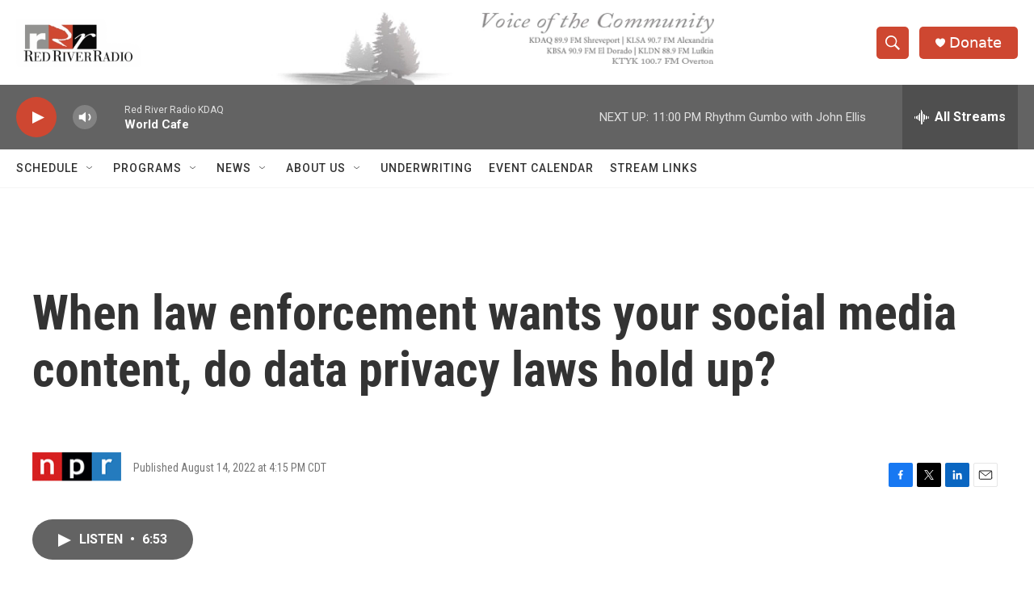

--- FILE ---
content_type: text/html; charset=utf-8
request_url: https://www.google.com/recaptcha/api2/aframe
body_size: 268
content:
<!DOCTYPE HTML><html><head><meta http-equiv="content-type" content="text/html; charset=UTF-8"></head><body><script nonce="JY1wZLGG2ldnBoN7_XDVcg">/** Anti-fraud and anti-abuse applications only. See google.com/recaptcha */ try{var clients={'sodar':'https://pagead2.googlesyndication.com/pagead/sodar?'};window.addEventListener("message",function(a){try{if(a.source===window.parent){var b=JSON.parse(a.data);var c=clients[b['id']];if(c){var d=document.createElement('img');d.src=c+b['params']+'&rc='+(localStorage.getItem("rc::a")?sessionStorage.getItem("rc::b"):"");window.document.body.appendChild(d);sessionStorage.setItem("rc::e",parseInt(sessionStorage.getItem("rc::e")||0)+1);localStorage.setItem("rc::h",'1769227988960');}}}catch(b){}});window.parent.postMessage("_grecaptcha_ready", "*");}catch(b){}</script></body></html>